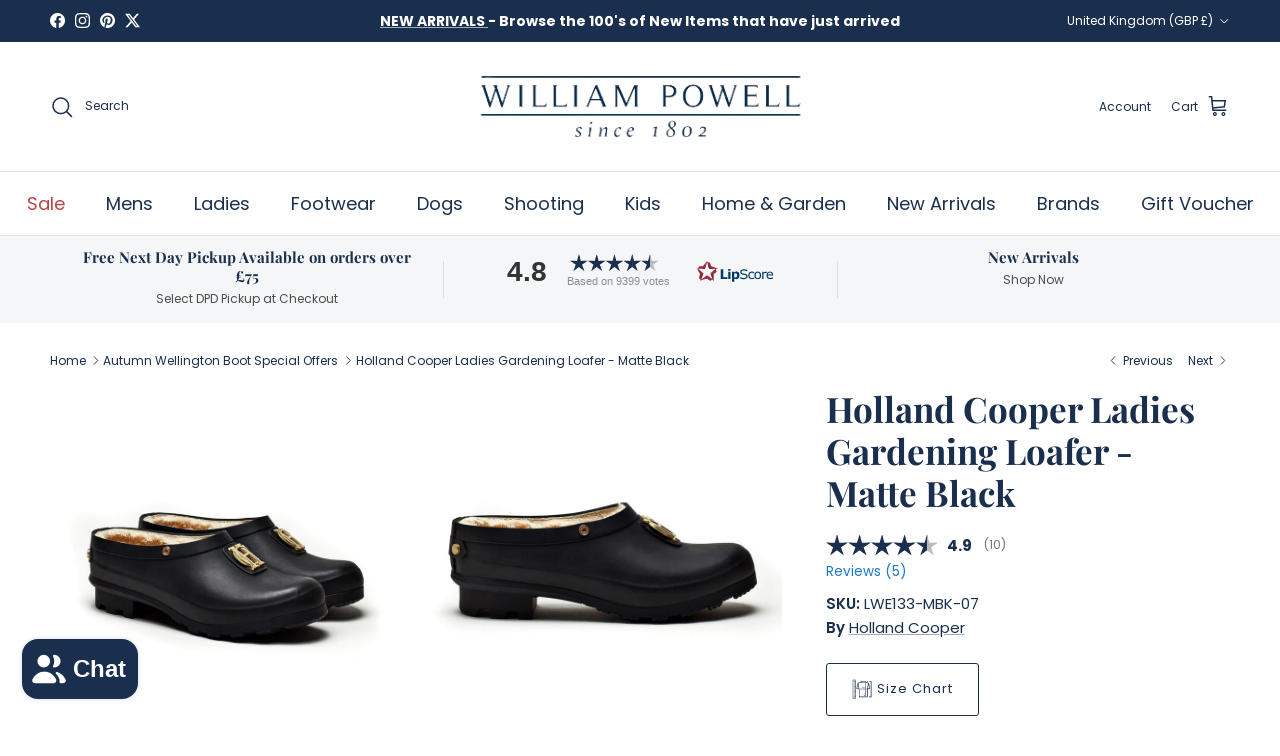

--- FILE ---
content_type: text/javascript; charset=utf-8
request_url: https://williampowell.com/products/holland-cooper-ladies-gardening-loafer-matte-black-lwe133-mbk.js
body_size: 1136
content:
{"id":7249227710626,"title":"Holland Cooper Ladies Gardening Loafer - Matte Black","handle":"holland-cooper-ladies-gardening-loafer-matte-black-lwe133-mbk","description":"\u003cp\u003eThe Holland Cooper Ladies Gardening Loafer offers comfort, practicality and style, an all-round shoe that should be included in every country lady's collection. Designed in an easy to wear, slip-on style with a super soft Sherpa lining for comfort and warmth. The hand-crafted vulcanised rubber outer is 100% waterproof and the traction grip sole is great for use even over rough terrain. Complete with the classic Holland Cooper gold metal hardware for that finishing touch.\u003c\/p\u003e\n\u003cp\u003e\u003cbr\u003e\u003c\/p\u003e\n\u003cul\u003e\n\u003cli\u003e\u003cstrong\u003e100% waterproof\u003c\/strong\u003e\u003c\/li\u003e\n\u003cli\u003e\u003cstrong\u003e Super soft Sherpa lining for warmth\u003c\/strong\u003e\u003c\/li\u003e\n\u003cli\u003e\u003cstrong\u003e Easy to wear 'slip on' design\u003c\/strong\u003e\u003c\/li\u003e\n\u003cli\u003e\u003cstrong\u003e Hand crafted\u003c\/strong\u003e\u003c\/li\u003e\n\u003cli\u003e\u003cstrong\u003e Vulcanised rubber outer\u003c\/strong\u003e\u003c\/li\u003e\n\u003cli\u003e\u003cstrong\u003e Traction grip sole\u003c\/strong\u003e\u003c\/li\u003e\n\u003cli\u003e\u003cstrong\u003e Easy to clean \u0026amp; quick drying\u003c\/strong\u003e\u003c\/li\u003e\n\u003cli\u003e\u003cstrong\u003e Vegan friendly\u003c\/strong\u003e\u003c\/li\u003e\n\u003cli\u003e\u003cstrong\u003e Branded HC gold metal hardware\u003c\/strong\u003e\u003c\/li\u003e\n\u003c\/ul\u003e","published_at":"2021-12-07T18:52:33+00:00","created_at":"2021-12-07T18:52:43+00:00","vendor":"Holland Cooper","type":"Clogs \u0026 Slippers","tags":["Autumn Welly Sale Campaign","Col_Black","Discount Allowed","Footwear|Ladies|Wellies","Ladies","Ladies Footwear Offers","not-on-sale","rubber","SG-Holland Cooper Footwear","SS21","Stock in Shop","supplier_Holland Cooper","Waterproof"],"price":7900,"price_min":7900,"price_max":7900,"available":true,"price_varies":false,"compare_at_price":null,"compare_at_price_min":0,"compare_at_price_max":0,"compare_at_price_varies":false,"variants":[{"id":55278723268995,"title":"UK 3","option1":"UK 3","option2":null,"option3":null,"sku":"LWE133-MBK-03","requires_shipping":true,"taxable":true,"featured_image":null,"available":false,"name":"Holland Cooper Ladies Gardening Loafer - Matte Black - UK 3","public_title":"UK 3","options":["UK 3"],"price":7900,"weight":0,"compare_at_price":null,"inventory_management":"shopify","barcode":"5056385218412","quantity_rule":{"min":1,"max":null,"increment":1},"quantity_price_breaks":[],"requires_selling_plan":false,"selling_plan_allocations":[]},{"id":41374760566946,"title":"UK 4","option1":"UK 4","option2":null,"option3":null,"sku":"LWE133-MBK-04","requires_shipping":true,"taxable":true,"featured_image":null,"available":false,"name":"Holland Cooper Ladies Gardening Loafer - Matte Black - UK 4","public_title":"UK 4","options":["UK 4"],"price":7900,"weight":0,"compare_at_price":null,"inventory_management":"shopify","barcode":"5056385217897","quantity_rule":{"min":1,"max":null,"increment":1},"quantity_price_breaks":[],"requires_selling_plan":false,"selling_plan_allocations":[]},{"id":41374760599714,"title":"UK 5","option1":"UK 5","option2":null,"option3":null,"sku":"LWE133-MBK-05","requires_shipping":true,"taxable":true,"featured_image":null,"available":false,"name":"Holland Cooper Ladies Gardening Loafer - Matte Black - UK 5","public_title":"UK 5","options":["UK 5"],"price":7900,"weight":0,"compare_at_price":null,"inventory_management":"shopify","barcode":"5056385217903","quantity_rule":{"min":1,"max":null,"increment":1},"quantity_price_breaks":[],"requires_selling_plan":false,"selling_plan_allocations":[]},{"id":41374760632482,"title":"UK 6","option1":"UK 6","option2":null,"option3":null,"sku":"LWE133-MBK-06","requires_shipping":true,"taxable":true,"featured_image":null,"available":false,"name":"Holland Cooper Ladies Gardening Loafer - Matte Black - UK 6","public_title":"UK 6","options":["UK 6"],"price":7900,"weight":0,"compare_at_price":null,"inventory_management":"shopify","barcode":"5056385217910","quantity_rule":{"min":1,"max":null,"increment":1},"quantity_price_breaks":[],"requires_selling_plan":false,"selling_plan_allocations":[]},{"id":41374760665250,"title":"UK 7","option1":"UK 7","option2":null,"option3":null,"sku":"LWE133-MBK-07","requires_shipping":true,"taxable":true,"featured_image":null,"available":true,"name":"Holland Cooper Ladies Gardening Loafer - Matte Black - UK 7","public_title":"UK 7","options":["UK 7"],"price":7900,"weight":0,"compare_at_price":null,"inventory_management":"shopify","barcode":"5056385217927","quantity_rule":{"min":1,"max":null,"increment":1},"quantity_price_breaks":[],"requires_selling_plan":false,"selling_plan_allocations":[]},{"id":41374760698018,"title":"UK 8","option1":"UK 8","option2":null,"option3":null,"sku":"LWE133-MBK-08","requires_shipping":true,"taxable":true,"featured_image":null,"available":false,"name":"Holland Cooper Ladies Gardening Loafer - Matte Black - UK 8","public_title":"UK 8","options":["UK 8"],"price":7900,"weight":0,"compare_at_price":null,"inventory_management":"shopify","barcode":"5056385217934","quantity_rule":{"min":1,"max":null,"increment":1},"quantity_price_breaks":[],"requires_selling_plan":false,"selling_plan_allocations":[]}],"images":["\/\/cdn.shopify.com\/s\/files\/1\/0598\/9761\/0402\/products\/LWE133-MBKHollandCooperLadiesGardeningLoafer-MatteBlack.jpg?v=1699014284","\/\/cdn.shopify.com\/s\/files\/1\/0598\/9761\/0402\/products\/LWE133-MBKHollandCooperLadiesGardeningLoafer-MatteBlack2.jpg?v=1699014284","\/\/cdn.shopify.com\/s\/files\/1\/0598\/9761\/0402\/products\/LWE133-MBKHollandCooperLadiesGardeningLoafer-MatteBlack4.jpg?v=1699014284","\/\/cdn.shopify.com\/s\/files\/1\/0598\/9761\/0402\/products\/LWE133-MBKHollandCooperLadiesGardeningLoafer-MatteBlack1.jpg?v=1699014284","\/\/cdn.shopify.com\/s\/files\/1\/0598\/9761\/0402\/products\/holland-cooper-ladies-gardening-loafer-matte-black-william-powell-5.jpg?v=1699014284","\/\/cdn.shopify.com\/s\/files\/1\/0598\/9761\/0402\/products\/holland-cooper-ladies-gardening-loafer-matte-black-william-powell-10.jpg?v=1699014284","\/\/cdn.shopify.com\/s\/files\/1\/0598\/9761\/0402\/products\/holland-cooper-ladies-gardening-loafer-matte-black-william-powell-6.jpg?v=1698830179","\/\/cdn.shopify.com\/s\/files\/1\/0598\/9761\/0402\/products\/holland-cooper-ladies-gardening-loafer-matte-black-william-powell-7.jpg?v=1698830179","\/\/cdn.shopify.com\/s\/files\/1\/0598\/9761\/0402\/products\/holland-cooper-ladies-gardening-loafer-matte-black-william-powell-8.jpg?v=1698830179","\/\/cdn.shopify.com\/s\/files\/1\/0598\/9761\/0402\/products\/holland-cooper-ladies-gardening-loafer-matte-black-william-powell-9.jpg?v=1698830179"],"featured_image":"\/\/cdn.shopify.com\/s\/files\/1\/0598\/9761\/0402\/products\/LWE133-MBKHollandCooperLadiesGardeningLoafer-MatteBlack.jpg?v=1699014284","options":[{"name":"Size","position":1,"values":["UK 3","UK 4","UK 5","UK 6","UK 7","UK 8"]}],"url":"\/products\/holland-cooper-ladies-gardening-loafer-matte-black-lwe133-mbk","media":[{"alt":null,"id":26487897751714,"position":1,"preview_image":{"aspect_ratio":1.0,"height":800,"width":800,"src":"https:\/\/cdn.shopify.com\/s\/files\/1\/0598\/9761\/0402\/products\/LWE133-MBKHollandCooperLadiesGardeningLoafer-MatteBlack.jpg?v=1699014284"},"aspect_ratio":1.0,"height":800,"media_type":"image","src":"https:\/\/cdn.shopify.com\/s\/files\/1\/0598\/9761\/0402\/products\/LWE133-MBKHollandCooperLadiesGardeningLoafer-MatteBlack.jpg?v=1699014284","width":800},{"alt":null,"id":26487899685026,"position":2,"preview_image":{"aspect_ratio":1.0,"height":800,"width":800,"src":"https:\/\/cdn.shopify.com\/s\/files\/1\/0598\/9761\/0402\/products\/LWE133-MBKHollandCooperLadiesGardeningLoafer-MatteBlack2.jpg?v=1699014284"},"aspect_ratio":1.0,"height":800,"media_type":"image","src":"https:\/\/cdn.shopify.com\/s\/files\/1\/0598\/9761\/0402\/products\/LWE133-MBKHollandCooperLadiesGardeningLoafer-MatteBlack2.jpg?v=1699014284","width":800},{"alt":null,"id":26487901880482,"position":3,"preview_image":{"aspect_ratio":1.0,"height":800,"width":800,"src":"https:\/\/cdn.shopify.com\/s\/files\/1\/0598\/9761\/0402\/products\/LWE133-MBKHollandCooperLadiesGardeningLoafer-MatteBlack4.jpg?v=1699014284"},"aspect_ratio":1.0,"height":800,"media_type":"image","src":"https:\/\/cdn.shopify.com\/s\/files\/1\/0598\/9761\/0402\/products\/LWE133-MBKHollandCooperLadiesGardeningLoafer-MatteBlack4.jpg?v=1699014284","width":800},{"alt":null,"id":26487904075938,"position":4,"preview_image":{"aspect_ratio":1.0,"height":800,"width":800,"src":"https:\/\/cdn.shopify.com\/s\/files\/1\/0598\/9761\/0402\/products\/LWE133-MBKHollandCooperLadiesGardeningLoafer-MatteBlack1.jpg?v=1699014284"},"aspect_ratio":1.0,"height":800,"media_type":"image","src":"https:\/\/cdn.shopify.com\/s\/files\/1\/0598\/9761\/0402\/products\/LWE133-MBKHollandCooperLadiesGardeningLoafer-MatteBlack1.jpg?v=1699014284","width":800},{"alt":"Holland Cooper Ladies Gardening Loafer - Matte Black - William Powell","id":26211164946594,"position":5,"preview_image":{"aspect_ratio":1.0,"height":800,"width":800,"src":"https:\/\/cdn.shopify.com\/s\/files\/1\/0598\/9761\/0402\/products\/holland-cooper-ladies-gardening-loafer-matte-black-william-powell-5.jpg?v=1699014284"},"aspect_ratio":1.0,"height":800,"media_type":"image","src":"https:\/\/cdn.shopify.com\/s\/files\/1\/0598\/9761\/0402\/products\/holland-cooper-ladies-gardening-loafer-matte-black-william-powell-5.jpg?v=1699014284","width":800},{"alt":"Holland Cooper Ladies Gardening Loafer - Matte Black - William Powell","id":26211167305890,"position":6,"preview_image":{"aspect_ratio":1.0,"height":800,"width":800,"src":"https:\/\/cdn.shopify.com\/s\/files\/1\/0598\/9761\/0402\/products\/holland-cooper-ladies-gardening-loafer-matte-black-william-powell-10.jpg?v=1699014284"},"aspect_ratio":1.0,"height":800,"media_type":"image","src":"https:\/\/cdn.shopify.com\/s\/files\/1\/0598\/9761\/0402\/products\/holland-cooper-ladies-gardening-loafer-matte-black-william-powell-10.jpg?v=1699014284","width":800},{"alt":"Holland Cooper Ladies Gardening Loafer - Matte Black - William Powell","id":26211165667490,"position":7,"preview_image":{"aspect_ratio":1.0,"height":800,"width":800,"src":"https:\/\/cdn.shopify.com\/s\/files\/1\/0598\/9761\/0402\/products\/holland-cooper-ladies-gardening-loafer-matte-black-william-powell-6.jpg?v=1698830179"},"aspect_ratio":1.0,"height":800,"media_type":"image","src":"https:\/\/cdn.shopify.com\/s\/files\/1\/0598\/9761\/0402\/products\/holland-cooper-ladies-gardening-loafer-matte-black-william-powell-6.jpg?v=1698830179","width":800},{"alt":"Holland Cooper Ladies Gardening Loafer - Matte Black - William Powell","id":26211166159010,"position":8,"preview_image":{"aspect_ratio":1.0,"height":800,"width":800,"src":"https:\/\/cdn.shopify.com\/s\/files\/1\/0598\/9761\/0402\/products\/holland-cooper-ladies-gardening-loafer-matte-black-william-powell-7.jpg?v=1698830179"},"aspect_ratio":1.0,"height":800,"media_type":"image","src":"https:\/\/cdn.shopify.com\/s\/files\/1\/0598\/9761\/0402\/products\/holland-cooper-ladies-gardening-loafer-matte-black-william-powell-7.jpg?v=1698830179","width":800},{"alt":"Holland Cooper Ladies Gardening Loafer - Matte Black - William Powell","id":26211166650530,"position":9,"preview_image":{"aspect_ratio":1.0,"height":800,"width":800,"src":"https:\/\/cdn.shopify.com\/s\/files\/1\/0598\/9761\/0402\/products\/holland-cooper-ladies-gardening-loafer-matte-black-william-powell-8.jpg?v=1698830179"},"aspect_ratio":1.0,"height":800,"media_type":"image","src":"https:\/\/cdn.shopify.com\/s\/files\/1\/0598\/9761\/0402\/products\/holland-cooper-ladies-gardening-loafer-matte-black-william-powell-8.jpg?v=1698830179","width":800},{"alt":"Holland Cooper Ladies Gardening Loafer - Matte Black - William Powell","id":26211167109282,"position":10,"preview_image":{"aspect_ratio":1.0,"height":800,"width":800,"src":"https:\/\/cdn.shopify.com\/s\/files\/1\/0598\/9761\/0402\/products\/holland-cooper-ladies-gardening-loafer-matte-black-william-powell-9.jpg?v=1698830179"},"aspect_ratio":1.0,"height":800,"media_type":"image","src":"https:\/\/cdn.shopify.com\/s\/files\/1\/0598\/9761\/0402\/products\/holland-cooper-ladies-gardening-loafer-matte-black-william-powell-9.jpg?v=1698830179","width":800}],"requires_selling_plan":false,"selling_plan_groups":[]}

--- FILE ---
content_type: text/javascript; charset=utf-8
request_url: https://williampowell.com/collections/autumn-welly-special-offers/products/holland-cooper-ladies-gardening-loafer-matte-black-lwe133-mbk.js
body_size: 952
content:
{"id":7249227710626,"title":"Holland Cooper Ladies Gardening Loafer - Matte Black","handle":"holland-cooper-ladies-gardening-loafer-matte-black-lwe133-mbk","description":"\u003cp\u003eThe Holland Cooper Ladies Gardening Loafer offers comfort, practicality and style, an all-round shoe that should be included in every country lady's collection. Designed in an easy to wear, slip-on style with a super soft Sherpa lining for comfort and warmth. The hand-crafted vulcanised rubber outer is 100% waterproof and the traction grip sole is great for use even over rough terrain. Complete with the classic Holland Cooper gold metal hardware for that finishing touch.\u003c\/p\u003e\n\u003cp\u003e\u003cbr\u003e\u003c\/p\u003e\n\u003cul\u003e\n\u003cli\u003e\u003cstrong\u003e100% waterproof\u003c\/strong\u003e\u003c\/li\u003e\n\u003cli\u003e\u003cstrong\u003e Super soft Sherpa lining for warmth\u003c\/strong\u003e\u003c\/li\u003e\n\u003cli\u003e\u003cstrong\u003e Easy to wear 'slip on' design\u003c\/strong\u003e\u003c\/li\u003e\n\u003cli\u003e\u003cstrong\u003e Hand crafted\u003c\/strong\u003e\u003c\/li\u003e\n\u003cli\u003e\u003cstrong\u003e Vulcanised rubber outer\u003c\/strong\u003e\u003c\/li\u003e\n\u003cli\u003e\u003cstrong\u003e Traction grip sole\u003c\/strong\u003e\u003c\/li\u003e\n\u003cli\u003e\u003cstrong\u003e Easy to clean \u0026amp; quick drying\u003c\/strong\u003e\u003c\/li\u003e\n\u003cli\u003e\u003cstrong\u003e Vegan friendly\u003c\/strong\u003e\u003c\/li\u003e\n\u003cli\u003e\u003cstrong\u003e Branded HC gold metal hardware\u003c\/strong\u003e\u003c\/li\u003e\n\u003c\/ul\u003e","published_at":"2021-12-07T18:52:33+00:00","created_at":"2021-12-07T18:52:43+00:00","vendor":"Holland Cooper","type":"Clogs \u0026 Slippers","tags":["Autumn Welly Sale Campaign","Col_Black","Discount Allowed","Footwear|Ladies|Wellies","Ladies","Ladies Footwear Offers","not-on-sale","rubber","SG-Holland Cooper Footwear","SS21","Stock in Shop","supplier_Holland Cooper","Waterproof"],"price":7900,"price_min":7900,"price_max":7900,"available":true,"price_varies":false,"compare_at_price":null,"compare_at_price_min":0,"compare_at_price_max":0,"compare_at_price_varies":false,"variants":[{"id":55278723268995,"title":"UK 3","option1":"UK 3","option2":null,"option3":null,"sku":"LWE133-MBK-03","requires_shipping":true,"taxable":true,"featured_image":null,"available":false,"name":"Holland Cooper Ladies Gardening Loafer - Matte Black - UK 3","public_title":"UK 3","options":["UK 3"],"price":7900,"weight":0,"compare_at_price":null,"inventory_management":"shopify","barcode":"5056385218412","quantity_rule":{"min":1,"max":null,"increment":1},"quantity_price_breaks":[],"requires_selling_plan":false,"selling_plan_allocations":[]},{"id":41374760566946,"title":"UK 4","option1":"UK 4","option2":null,"option3":null,"sku":"LWE133-MBK-04","requires_shipping":true,"taxable":true,"featured_image":null,"available":false,"name":"Holland Cooper Ladies Gardening Loafer - Matte Black - UK 4","public_title":"UK 4","options":["UK 4"],"price":7900,"weight":0,"compare_at_price":null,"inventory_management":"shopify","barcode":"5056385217897","quantity_rule":{"min":1,"max":null,"increment":1},"quantity_price_breaks":[],"requires_selling_plan":false,"selling_plan_allocations":[]},{"id":41374760599714,"title":"UK 5","option1":"UK 5","option2":null,"option3":null,"sku":"LWE133-MBK-05","requires_shipping":true,"taxable":true,"featured_image":null,"available":false,"name":"Holland Cooper Ladies Gardening Loafer - Matte Black - UK 5","public_title":"UK 5","options":["UK 5"],"price":7900,"weight":0,"compare_at_price":null,"inventory_management":"shopify","barcode":"5056385217903","quantity_rule":{"min":1,"max":null,"increment":1},"quantity_price_breaks":[],"requires_selling_plan":false,"selling_plan_allocations":[]},{"id":41374760632482,"title":"UK 6","option1":"UK 6","option2":null,"option3":null,"sku":"LWE133-MBK-06","requires_shipping":true,"taxable":true,"featured_image":null,"available":false,"name":"Holland Cooper Ladies Gardening Loafer - Matte Black - UK 6","public_title":"UK 6","options":["UK 6"],"price":7900,"weight":0,"compare_at_price":null,"inventory_management":"shopify","barcode":"5056385217910","quantity_rule":{"min":1,"max":null,"increment":1},"quantity_price_breaks":[],"requires_selling_plan":false,"selling_plan_allocations":[]},{"id":41374760665250,"title":"UK 7","option1":"UK 7","option2":null,"option3":null,"sku":"LWE133-MBK-07","requires_shipping":true,"taxable":true,"featured_image":null,"available":true,"name":"Holland Cooper Ladies Gardening Loafer - Matte Black - UK 7","public_title":"UK 7","options":["UK 7"],"price":7900,"weight":0,"compare_at_price":null,"inventory_management":"shopify","barcode":"5056385217927","quantity_rule":{"min":1,"max":null,"increment":1},"quantity_price_breaks":[],"requires_selling_plan":false,"selling_plan_allocations":[]},{"id":41374760698018,"title":"UK 8","option1":"UK 8","option2":null,"option3":null,"sku":"LWE133-MBK-08","requires_shipping":true,"taxable":true,"featured_image":null,"available":false,"name":"Holland Cooper Ladies Gardening Loafer - Matte Black - UK 8","public_title":"UK 8","options":["UK 8"],"price":7900,"weight":0,"compare_at_price":null,"inventory_management":"shopify","barcode":"5056385217934","quantity_rule":{"min":1,"max":null,"increment":1},"quantity_price_breaks":[],"requires_selling_plan":false,"selling_plan_allocations":[]}],"images":["\/\/cdn.shopify.com\/s\/files\/1\/0598\/9761\/0402\/products\/LWE133-MBKHollandCooperLadiesGardeningLoafer-MatteBlack.jpg?v=1699014284","\/\/cdn.shopify.com\/s\/files\/1\/0598\/9761\/0402\/products\/LWE133-MBKHollandCooperLadiesGardeningLoafer-MatteBlack2.jpg?v=1699014284","\/\/cdn.shopify.com\/s\/files\/1\/0598\/9761\/0402\/products\/LWE133-MBKHollandCooperLadiesGardeningLoafer-MatteBlack4.jpg?v=1699014284","\/\/cdn.shopify.com\/s\/files\/1\/0598\/9761\/0402\/products\/LWE133-MBKHollandCooperLadiesGardeningLoafer-MatteBlack1.jpg?v=1699014284","\/\/cdn.shopify.com\/s\/files\/1\/0598\/9761\/0402\/products\/holland-cooper-ladies-gardening-loafer-matte-black-william-powell-5.jpg?v=1699014284","\/\/cdn.shopify.com\/s\/files\/1\/0598\/9761\/0402\/products\/holland-cooper-ladies-gardening-loafer-matte-black-william-powell-10.jpg?v=1699014284","\/\/cdn.shopify.com\/s\/files\/1\/0598\/9761\/0402\/products\/holland-cooper-ladies-gardening-loafer-matte-black-william-powell-6.jpg?v=1698830179","\/\/cdn.shopify.com\/s\/files\/1\/0598\/9761\/0402\/products\/holland-cooper-ladies-gardening-loafer-matte-black-william-powell-7.jpg?v=1698830179","\/\/cdn.shopify.com\/s\/files\/1\/0598\/9761\/0402\/products\/holland-cooper-ladies-gardening-loafer-matte-black-william-powell-8.jpg?v=1698830179","\/\/cdn.shopify.com\/s\/files\/1\/0598\/9761\/0402\/products\/holland-cooper-ladies-gardening-loafer-matte-black-william-powell-9.jpg?v=1698830179"],"featured_image":"\/\/cdn.shopify.com\/s\/files\/1\/0598\/9761\/0402\/products\/LWE133-MBKHollandCooperLadiesGardeningLoafer-MatteBlack.jpg?v=1699014284","options":[{"name":"Size","position":1,"values":["UK 3","UK 4","UK 5","UK 6","UK 7","UK 8"]}],"url":"\/products\/holland-cooper-ladies-gardening-loafer-matte-black-lwe133-mbk","media":[{"alt":null,"id":26487897751714,"position":1,"preview_image":{"aspect_ratio":1.0,"height":800,"width":800,"src":"https:\/\/cdn.shopify.com\/s\/files\/1\/0598\/9761\/0402\/products\/LWE133-MBKHollandCooperLadiesGardeningLoafer-MatteBlack.jpg?v=1699014284"},"aspect_ratio":1.0,"height":800,"media_type":"image","src":"https:\/\/cdn.shopify.com\/s\/files\/1\/0598\/9761\/0402\/products\/LWE133-MBKHollandCooperLadiesGardeningLoafer-MatteBlack.jpg?v=1699014284","width":800},{"alt":null,"id":26487899685026,"position":2,"preview_image":{"aspect_ratio":1.0,"height":800,"width":800,"src":"https:\/\/cdn.shopify.com\/s\/files\/1\/0598\/9761\/0402\/products\/LWE133-MBKHollandCooperLadiesGardeningLoafer-MatteBlack2.jpg?v=1699014284"},"aspect_ratio":1.0,"height":800,"media_type":"image","src":"https:\/\/cdn.shopify.com\/s\/files\/1\/0598\/9761\/0402\/products\/LWE133-MBKHollandCooperLadiesGardeningLoafer-MatteBlack2.jpg?v=1699014284","width":800},{"alt":null,"id":26487901880482,"position":3,"preview_image":{"aspect_ratio":1.0,"height":800,"width":800,"src":"https:\/\/cdn.shopify.com\/s\/files\/1\/0598\/9761\/0402\/products\/LWE133-MBKHollandCooperLadiesGardeningLoafer-MatteBlack4.jpg?v=1699014284"},"aspect_ratio":1.0,"height":800,"media_type":"image","src":"https:\/\/cdn.shopify.com\/s\/files\/1\/0598\/9761\/0402\/products\/LWE133-MBKHollandCooperLadiesGardeningLoafer-MatteBlack4.jpg?v=1699014284","width":800},{"alt":null,"id":26487904075938,"position":4,"preview_image":{"aspect_ratio":1.0,"height":800,"width":800,"src":"https:\/\/cdn.shopify.com\/s\/files\/1\/0598\/9761\/0402\/products\/LWE133-MBKHollandCooperLadiesGardeningLoafer-MatteBlack1.jpg?v=1699014284"},"aspect_ratio":1.0,"height":800,"media_type":"image","src":"https:\/\/cdn.shopify.com\/s\/files\/1\/0598\/9761\/0402\/products\/LWE133-MBKHollandCooperLadiesGardeningLoafer-MatteBlack1.jpg?v=1699014284","width":800},{"alt":"Holland Cooper Ladies Gardening Loafer - Matte Black - William Powell","id":26211164946594,"position":5,"preview_image":{"aspect_ratio":1.0,"height":800,"width":800,"src":"https:\/\/cdn.shopify.com\/s\/files\/1\/0598\/9761\/0402\/products\/holland-cooper-ladies-gardening-loafer-matte-black-william-powell-5.jpg?v=1699014284"},"aspect_ratio":1.0,"height":800,"media_type":"image","src":"https:\/\/cdn.shopify.com\/s\/files\/1\/0598\/9761\/0402\/products\/holland-cooper-ladies-gardening-loafer-matte-black-william-powell-5.jpg?v=1699014284","width":800},{"alt":"Holland Cooper Ladies Gardening Loafer - Matte Black - William Powell","id":26211167305890,"position":6,"preview_image":{"aspect_ratio":1.0,"height":800,"width":800,"src":"https:\/\/cdn.shopify.com\/s\/files\/1\/0598\/9761\/0402\/products\/holland-cooper-ladies-gardening-loafer-matte-black-william-powell-10.jpg?v=1699014284"},"aspect_ratio":1.0,"height":800,"media_type":"image","src":"https:\/\/cdn.shopify.com\/s\/files\/1\/0598\/9761\/0402\/products\/holland-cooper-ladies-gardening-loafer-matte-black-william-powell-10.jpg?v=1699014284","width":800},{"alt":"Holland Cooper Ladies Gardening Loafer - Matte Black - William Powell","id":26211165667490,"position":7,"preview_image":{"aspect_ratio":1.0,"height":800,"width":800,"src":"https:\/\/cdn.shopify.com\/s\/files\/1\/0598\/9761\/0402\/products\/holland-cooper-ladies-gardening-loafer-matte-black-william-powell-6.jpg?v=1698830179"},"aspect_ratio":1.0,"height":800,"media_type":"image","src":"https:\/\/cdn.shopify.com\/s\/files\/1\/0598\/9761\/0402\/products\/holland-cooper-ladies-gardening-loafer-matte-black-william-powell-6.jpg?v=1698830179","width":800},{"alt":"Holland Cooper Ladies Gardening Loafer - Matte Black - William Powell","id":26211166159010,"position":8,"preview_image":{"aspect_ratio":1.0,"height":800,"width":800,"src":"https:\/\/cdn.shopify.com\/s\/files\/1\/0598\/9761\/0402\/products\/holland-cooper-ladies-gardening-loafer-matte-black-william-powell-7.jpg?v=1698830179"},"aspect_ratio":1.0,"height":800,"media_type":"image","src":"https:\/\/cdn.shopify.com\/s\/files\/1\/0598\/9761\/0402\/products\/holland-cooper-ladies-gardening-loafer-matte-black-william-powell-7.jpg?v=1698830179","width":800},{"alt":"Holland Cooper Ladies Gardening Loafer - Matte Black - William Powell","id":26211166650530,"position":9,"preview_image":{"aspect_ratio":1.0,"height":800,"width":800,"src":"https:\/\/cdn.shopify.com\/s\/files\/1\/0598\/9761\/0402\/products\/holland-cooper-ladies-gardening-loafer-matte-black-william-powell-8.jpg?v=1698830179"},"aspect_ratio":1.0,"height":800,"media_type":"image","src":"https:\/\/cdn.shopify.com\/s\/files\/1\/0598\/9761\/0402\/products\/holland-cooper-ladies-gardening-loafer-matte-black-william-powell-8.jpg?v=1698830179","width":800},{"alt":"Holland Cooper Ladies Gardening Loafer - Matte Black - William Powell","id":26211167109282,"position":10,"preview_image":{"aspect_ratio":1.0,"height":800,"width":800,"src":"https:\/\/cdn.shopify.com\/s\/files\/1\/0598\/9761\/0402\/products\/holland-cooper-ladies-gardening-loafer-matte-black-william-powell-9.jpg?v=1698830179"},"aspect_ratio":1.0,"height":800,"media_type":"image","src":"https:\/\/cdn.shopify.com\/s\/files\/1\/0598\/9761\/0402\/products\/holland-cooper-ladies-gardening-loafer-matte-black-william-powell-9.jpg?v=1698830179","width":800}],"requires_selling_plan":false,"selling_plan_groups":[]}

--- FILE ---
content_type: text/javascript
request_url: https://williampowell.com/cdn/shop/t/84/assets/main-search.js?v=76809749390081725741765955954
body_size: 660
content:
const MainSearch=class extends HTMLElement{constructor(){super(),this.querySelectorAll(".main-search__close").forEach(el=>{el.addEventListener("click",evt=>{evt.preventDefault(),document.body.classList.remove("show-search")})}),this.querySelector(".main-search__input").addEventListener("keyup",evt=>{evt.key==="Escape"&&this.querySelector(".main-search__close").dispatchEvent(new Event("click"))}),this.dataset.quickSearch==="true"&&this.initQuickSearch()}initQuickSearch(){const searchInput=this.querySelector(".main-search__input"),searchTimeoutThrottle=500,resultLimit=8,includeMeta=this.dataset.quickSearchMeta==="true";let searchTimeoutID=-1,searchAbortController=null;const handleInputChange=()=>{const resultsBox=this.querySelector(".main-search__results"),valueToSearch=searchInput.value;if(valueToSearch.length&&valueToSearch!==this.oldSearchValue){this.oldSearchValue=valueToSearch,searchAbortController!==null&&(searchAbortController.abort("Existing request not needed"),searchAbortController=null),clearTimeout(searchTimeoutID);const form=searchInput.closest("form"),linkURL=new URL(form.action);new URLSearchParams(new FormData(form)).forEach((value,key)=>{linkURL.searchParams.set(key,value)}),this.classList.remove("main-search--has-results","main-search--results-on-multiple-lines","main-search--no-results"),this.classList.add("main-search--loading"),this.querySelector(".main-search__results-spinner")||(resultsBox.innerHTML='<div class="main-search__results-spinner"><div class="loading-spinner"></div></div>'),searchTimeoutID=setTimeout(()=>{searchAbortController=new AbortController;let ajaxUrl;theme.Shopify.features.predictiveSearch?(ajaxUrl=new URL(theme.routes.base+theme.routes.predictiveSearch),ajaxUrl.searchParams.set("q",valueToSearch),ajaxUrl.searchParams.set("section_id","predictive-search"),ajaxUrl.searchParams.set("resources[limit]",resultLimit),ajaxUrl.searchParams.set("resources[options][fields]",includeMeta?"title,product_type,variants.title,vendor,tag,variants.sku":"title,product_type,variants.title,vendor")):(ajaxUrl=new URL(linkURL),ajaxUrl.searchParams.set("section_id","main-search")),fetch(ajaxUrl,{method:"get",signal:searchAbortController.signal}).then(response=>{if(!response.ok)throw new Error(`HTTP error! Status: ${response.status}`);return response.text()}).then(response=>{const template=document.createElement("template");template.innerHTML=response;let resultsList=null;theme.Shopify.features.predictiveSearch?resultsList=template.content.querySelector(".product-grid"):resultsList=template.content.querySelector(".section-search-template .product-grid"),searchAbortController=null,this.classList.remove("main-search--has-results","main-search--results-on-multiple-lines","main-search--no-results"),resultsBox.innerHTML="";const resultsProducts=document.createElement("div");resultsProducts.className="main-search__results__products collection-listing",resultsProducts.innerHTML="<div></div>";const resultsPages=document.createElement("div");resultsPages.className="main-search__results__pages",resultsProducts.firstElementChild.className=resultsList.className,resultsList.querySelectorAll(".product-block:not(.collection-block):not(.page-block)").forEach((block,index)=>{index<=resultLimit&&(block.classList.add("main-search-result"),block.querySelectorAll(".btn.quickbuy-toggle").forEach(el=>el.remove()),block.querySelectorAll(".quickbuy-toggle").forEach(el=>el.classList.remove("quickbuy-toggle")),resultsProducts.firstElementChild.appendChild(block))}),resultsList.querySelectorAll(".product-block.page-block").forEach(block=>{const item=document.createElement("a");item.className="main-search-result main-search-result--page",item.href=block.querySelector("a").href,item.innerHTML='<div class="main-search-result__text"></div>',item.firstElementChild.innerText=block.querySelector(".page-block__title").innerText,resultsPages.appendChild(item)}),this.classList.remove("main-search--loading");const areProducts=!!resultsProducts.querySelector(".main-search-result"),arePages=!!resultsPages.querySelector(".main-search-result");if(areProducts||arePages){if(this.classList.add("main-search--has-results"),this.classList.toggle("main-search--results-on-multiple-lines",resultsProducts.querySelectorAll(".product-block").length>4),areProducts&&resultsBox.appendChild(resultsProducts),arePages){const heading=document.createElement("h6");heading.className="main-search-result__heading",heading.innerHTML=theme.strings.generalSearchPages,resultsPages.insertAdjacentElement("afterbegin",heading),resultsBox.appendChild(resultsPages)}const allLink=document.createElement("a");allLink.className="main-search__results-all-link btn btn--secondary",allLink.href=linkURL,allLink.innerHTML=theme.strings.generalSearchViewAll,resultsBox.appendChild(allLink)}else{this.classList.add("main-search--no-results");const emptyMessage=document.createElement("div");emptyMessage.className="main-search__empty-message",emptyMessage.innerHTML=theme.strings.generalSearchNoResultsWithoutTerms,resultsBox.appendChild(emptyMessage)}}).catch(error=>{console.warn(error)})},searchTimeoutThrottle)}else valueToSearch.length||(this.oldSearchValue=valueToSearch,searchAbortController!==null&&(searchAbortController.abort("Existing request not needed"),searchAbortController=null),clearTimeout(searchTimeoutID),this.classList.remove("main-search--has-results","main-search--results-on-multiple-lines","main-search--loading"),resultsBox.innerHTML="")};searchInput.addEventListener("keyup",handleInputChange.bind(this)),searchInput.addEventListener("change",handleInputChange.bind(this))}};window.customElements.define("main-search",MainSearch);
//# sourceMappingURL=/cdn/shop/t/84/assets/main-search.js.map?v=76809749390081725741765955954
